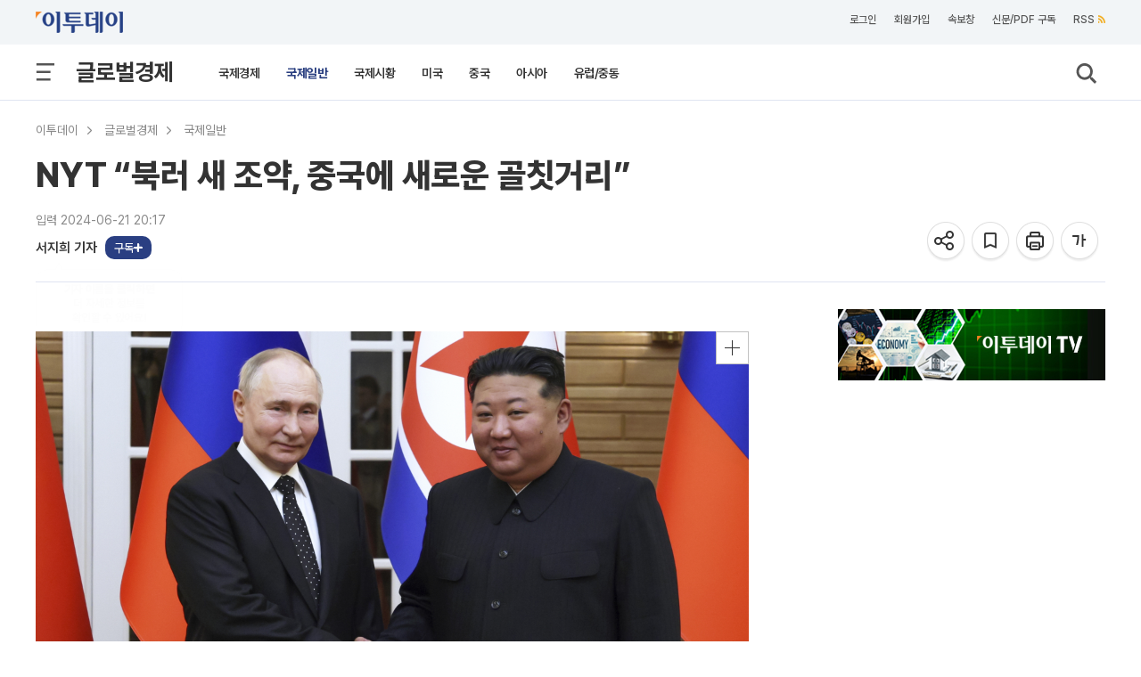

--- FILE ---
content_type: text/html; charset=utf-8
request_url: https://www.google.com/recaptcha/api2/aframe
body_size: 263
content:
<!DOCTYPE HTML><html><head><meta http-equiv="content-type" content="text/html; charset=UTF-8"></head><body><script nonce="YmTwE1u5Y8awyeYOoloLSA">/** Anti-fraud and anti-abuse applications only. See google.com/recaptcha */ try{var clients={'sodar':'https://pagead2.googlesyndication.com/pagead/sodar?'};window.addEventListener("message",function(a){try{if(a.source===window.parent){var b=JSON.parse(a.data);var c=clients[b['id']];if(c){var d=document.createElement('img');d.src=c+b['params']+'&rc='+(localStorage.getItem("rc::a")?sessionStorage.getItem("rc::b"):"");window.document.body.appendChild(d);sessionStorage.setItem("rc::e",parseInt(sessionStorage.getItem("rc::e")||0)+1);localStorage.setItem("rc::h",'1768966897500');}}}catch(b){}});window.parent.postMessage("_grecaptcha_ready", "*");}catch(b){}</script></body></html>

--- FILE ---
content_type: application/javascript
request_url: https://etcmt.etoday.co.kr/neo_main_cmt.php?callback=jQuery112106117862011743076_1768966889933&media=etoday&idxno=2372508&lastCmdid=0&_=1768966889934
body_size: 0
content:
jQuery112106117862011743076_1768966889933([])

--- FILE ---
content_type: application/javascript
request_url: https://www.etoday.co.kr/common/js/newsman.js?v11
body_size: 11780
content:
	var base_mem_url = 'https://member.etoday.co.kr/';
	$(document).ready(function(){
		
		$('.newsman_tabs_conts').hide();
	    $($('.active').find('a').attr('href')).show();
	    
		$('.sp_group_add a').click(function(){
			var cnt = $(this).closest('ul').children('li.sp_newslist').length;
			var target = $(this).closest('ul').attr('id');
			
			$.get("/news/hotissue/newsman_txt_more?eid="+$('#eid').val()+"&target="+target+"&now_dt="+$("#"+target+"_now_dt").val()+"&cnt="+cnt, function(data){
				if(data=="END") {
					alert("마지막 입니다.");
					$('#'+target+' li.BTN_MORE').hide();
				} else {
					$('#'+target+' li.BTN_MORE').before(data);
					$(window).scrollTop($(window).scrollTop()+1);
					if(parseInt($('#'+target+' li.sp_newslist').length)%10 != 0) {
						$('#'+target+' li.BTN_MORE').hide();
					}
				}
			});
			
		});
		
		var nosubs_mem   = '<svg width="16" height="16" viewBox="0 0 20 20"><path d="M10 19.75C11.1 19.75 12 18.85 12 17.75H8.00003C8.00003 18.85 8.90003 19.75 10 19.75ZM16 13.75V8.75C16 5.68 14.37 3.11 11.5 2.43V1.75C11.5 0.92 10.83 0.25 10 0.25C9.17003 0.25 8.50003 0.92 8.50003 1.75V2.43C5.64003 3.11 4.00003 5.67 4.00003 8.75V13.75L2.00003 15.75V16.75H18V15.75L16 13.75ZM14 14.75H6.00003V8.75C6.00003 6.27 7.51003 4.25 10 4.25C12.49 4.25 14 6.27 14 8.75V14.75ZM5.58003 1.83L4.15003 0.4C1.75003 2.23 0.170029 5.05 0.0300293 8.25H2.03003C2.18003 5.6 3.54003 3.28 5.58003 1.83ZM17.97 8.25H19.97C19.82 5.05 18.24 2.23 15.85 0.4L14.43 1.83C16.45 3.28 17.82 5.6 17.97 8.25Z" fill="#fff"/></svg>';
		var subs_mem     = '<svg width="16" height="16" viewBox="0 0 20 20"><path d="M8.30499 19.75C9.40499 19.75 10.305 18.85 10.305 17.75H6.30499C6.30499 18.85 7.20499 19.75 8.30499 19.75ZM8.30499 4.25C10.795 4.25 12.305 6.27 12.305 8.75V8.85L14.305 10.85V8.75C14.305 5.68 12.675 3.11 9.80499 2.43V1.75C9.80499 0.92 9.13499 0.25 8.30499 0.25C7.47499 0.25 6.80499 0.92 6.80499 1.75V2.43C6.56499 2.49 6.33499 2.58 6.11499 2.66L7.75499 4.3C7.93499 4.28 8.11499 4.25 8.30499 4.25ZM1.71499 1.1L0.304993 2.51L3.11499 5.32C2.59499 6.32 2.30499 7.49 2.30499 8.75V13.75L0.304993 15.75V16.75H14.545L16.285 18.49L17.695 17.08L1.71499 1.1ZM12.305 14.75H4.30499V8.75C4.30499 8.07 4.42499 7.43 4.64499 6.85L12.305 14.51V14.75Z" fill="#fff"/></svg>';
		$(document).on("click","#btn_RptrSel", function() {			 
			if(getCookie('LOGIN_IDX')) {
				var eid = $('#eid').val();
				var $this = $(this);
				$.post("/news/hotissue/rptrsel",{eid:eid})
				.done(function(data){
					if(data == "Y") {
						$("#rep_follow").empty().html('<a id="btn_RptrRmv"><span class="follow_txt" id="subs_st">구독중</span><span class="follow_s_ico">'+subs_mem+'</span></a>');
						$('.result_pop_box').hide();
						$("#result_pop_sel_Y").show();
					} else if(data == "N") {
						$("#rep_follow").empty().html('<a id="btn_RptrRmv"><span class="follow_txt" id="subs_st">구독중</span><span class="follow_s_ico">'+subs_mem+'</span></a>');
						$('.result_pop_box').hide();
						$("#result_pop_sel_N").show();
					}else {
						alert("오류!!");
					}
				});
			} else {
				var conf = "로그인이 필요한 서비스입니다.\n로그인 페이지로 이동하시겠습니까?";
				if(confirm(conf)) {
					var proto = top.document.location.protocol+"//";
                    var url = encodeURIComponent(top.document.location.href.replace(proto,""));
                    location.href=base_mem_url+"acc_sns/login.php?URL="+url;
                }
			}
		});

		$(document).on("click","#btn_RptrRmv", function() {
			if(getCookie('LOGIN_IDX')) {
				var eid = $('#eid').val();
				var $this = $(this);
				$.post("/news/hotissue/rptrrmv",{eid:eid})
				.done(function(data){
					if(data) {
						$("#rep_follow").empty().html('<a id="btn_RptrSel"><span class="follow_txt" id="subs_st">구독하기</span><span class="follow_s_ico">'+nosubs_mem+'</span></a>');
						$('.result_pop_box').hide();
						$("#result_pop_rmv").show();
					} else {
						alert("오류!!");
					}
				});
			} else {
				var conf = "로그인이 필요한 서비스입니다.\n로그인 페이지로 이동하시겠습니까?";
				if(confirm(conf)) {
					var proto = top.document.location.protocol+"//";
                    var url = encodeURIComponent(top.document.location.href.replace(proto,""));
                    location.href=base_mem_url+"acc_sns/login.php?URL="+url;
                }
			}
		});
		
		$(document).on("click",".main_btn_RptrSel, .view-subs", function(event) {			 
			if(getCookie('LOGIN_IDX')) {
				var eid = $(this).data("eid");
				var obj = $(this);
				/* 레이어팝업 위치잡기 */
				var target = obj.offset();
				$.ajax({
				type: "POST",
			    url : "/news/hotissue/rptrsel_main",
			    data : {eid:eid},
			    dataType: "json",
			    success:function(data){
			    	if(data != null) {
			    		if(data['ERR_CD'] == "00") {
							if(data['MEMR_EML'] !== "") {
								$('#CHK_MEMR_EML').val(data['MEMR_EML']);
								$('#MEMR_EML').val(data['MEMR_EML']);
							}
							var html = '';
							if($(event.currentTarget).hasClass('view-subs')) {
								//기사뷰 구독 신청
								$('[data-eid="'+eid+'"]').removeClass('view-subs').addClass('subscribed').addClass('vrmv-subs');
								$('[data-eid="'+eid+'"]').empty().html('구독중');
							} else {
								html	+=	'<a class="subscribe_m subscribed main_btn_RptrRmv" data-eid="'+eid+'">구독중</a>';
								obj.parent("div.rptl_div").empty().html(html);
							}


							if(data['SUB_YN'] == "Y") {
								$('.result_pop_box').hide();
								set_css("result_pop_sel_Y",target);
								$("#result_pop_sel_Y").show();
							} else if(data['SUB_YN'] == "N") {
								$('.result_pop_box').hide();
								set_css("result_pop_sel_N",target);
								$("#result_pop_sel_N").show();
							}else {
								alert("오류!!");
							}
			    		} else {
							alert(data['ERR_MSG']);
							return;
						}
			    	}
				}
				});
				
			} else {
				var conf = "로그인이 필요한 서비스입니다.\n로그인 페이지로 이동하시겠습니까?";
				if(confirm(conf)) {
					var proto = top.document.location.protocol+"//";
                    var url = encodeURIComponent(top.document.location.href.replace(proto,""));
                    location.href=base_mem_url+"acc_sns/login.php?URL="+url;
                }
			}
		});

		$(document).on("click",".main_btn_RptrRmv, .vrmv-subs", function(event) {
			if(getCookie('LOGIN_IDX')) {
				var eid = $(this).data("eid");
				var obj = $(this);
				var target = obj.offset();
				$.post("/news/hotissue/rptrrmv_main",{eid:eid})
				.done(function(data){
					if(data) {
						var html = '';
						if($(event.currentTarget).hasClass('vrmv-subs')) {
							//기사뷰 구독 신청
							$('[data-eid="'+eid+'"]').removeClass('subscribed').removeClass('vrmv-subs').addClass('view-subs');
							$('[data-eid="'+eid+'"]').empty().html('구독 <span class="icon-plus"></span>');
						} else {
							html	+=	'<a class="subscribe_m main_btn_RptrSel" data-eid="'+eid+'">구독<span class="icon-plus"></span></a>';
							obj.parent('div.rptl_div').empty().html(html);
						}

						$('.result_pop_box').hide();
						set_css("result_pop_rmv",target);
						$("#result_pop_rmv").show();
					} else {
						alert("오류!!");
					}
				});
			} else {
				var conf = "로그인이 필요한 서비스입니다.\n로그인 페이지로 이동하시겠습니까?";
				if(confirm(conf)) {
					var proto = top.document.location.protocol+"//";
                    var url = encodeURIComponent(top.document.location.href.replace(proto,""));
                    location.href=base_mem_url+"acc_sns/login.php?URL="+url;
                }
			}
		});

		/* 링크주소 복사 */
		$("#btn_CopyLink").click(function(){
			$("#sh_link_url").val($('meta[property="og:url"]').attr('content'));
			$("#sh_link_url").select();
			document.execCommand('copy');
			$('.result_pop_box').hide();
			$("#result_pop_copy_link").show();
		});

		$('span.rep_follow_close').click(function(){
			$(this).closest('.result_pop_box').hide();
		});

		$('#apply_letter').click(function() {
			var eml = $.trim($("#MEMR_EML").val());
			
			if(eml == "") {
				alert("뉴스레터를 받으실 이메일주소를 입력하여 주세요.");
				return false;
			}
			
			if(!email_check(eml)) {
				alert("이메일 형식을 확인해 주세요.");
				return false;
			}
			
			if(!$('#agree').is(':checked')) {
				alert("개인정보수집·이용에 동의해 주세요.");
				return false;
			}
			
			$.post("/news/hotissue/newsman_letter",{eml:eml})
			.done(function(data){
				if(data == 'Y') {
					$('#result_pop_sel_N').hide();
					$('#result_pop_letter_Y').show();
				} else {
					alert("오류!!");
					$('#result_pop_sel_N').hide();
				}
			});
		});
		
		$('#apply_letter_main').click(function() {
			var eml = $.trim($("#MEMR_EML").val());
			var target = $(this).offset();
			if(eml == "") {
				alert("뉴스레터를 받으실 이메일주소를 입력하여 주세요.");
				return false;
			}
			
			if(!email_check(eml)) {
				alert("이메일 형식을 확인해 주세요.");
				return false;
			}
			
			if(!$('#agree').is(':checked')) {
				alert("개인정보수집·이용에 동의해 주세요.");
				return false;
			}
			
			$.post("/news/hotissue/newsman_letter",{eml:eml})
			.done(function(data){
				if(data == 'Y') {
					$('#result_pop_sel_N').hide();
					set_css('result_pop_letter_Y',target);
					$('#result_pop_letter_Y').show();
				} else {
					alert("오류!!");
					$('#result_pop_sel_N').hide();
				}
			});
		});
		
	});

	/**
	* 이메일주소 체크
	*/
	function email_check(str) {
		var regExp = /^[0-9a-zA-Z]([-_.]?[0-9a-zA-Z])*@[0-9a-zA-Z]([-_.]?[0-9a-zA-Z])*.[a-zA-Z]{2,3}$/i;
		if(!regExp.test(str)) {
			return false;
		}
		return true;
	}
	
	/**
	* main 구독 레이어 팝업 위치 잡기
	**/
	function set_css(id,target) {
		var lyr_top = target.top;
		var lyr_left = target.left-470;
		if($('#'+id).hasClass('view')) {
			lyr_left = target.left+100;
		}
		$('#'+id).css({"top":lyr_top,"left":lyr_left});
	}
	
	/**
	* main 구독중 세팅 ajax
	**/
	function set_subs_yn(class_nm) {
		if($(class_nm).length > 0) {
			$(class_nm).find('a.subscribe_m').each(function(index){
				var eid=$(this).data('eid');
				$.post("/news/hotissue/rptrsel_main_chk",{eid:eid})
				.done(function(data){
					if(data == 'Y') {
						$('[data-eid="'+eid+'"]').each(function(seq) {
							$(this).removeClass('main_btn_RptrSel').removeClass('main_btn_RptrRmv').addClass('subscribed').addClass('main_btn_RptrRmv');
							$(this).html('구독중');
						});
						
					} else {
						$('[data-eid="'+eid+'"]').each(function(seq) {
							$(this).removeClass('main_btn_RptrRmv').removeClass('main_btn_RptrSel').addClass('main_btn_RptrSel');
							$(this).html('구독<span class="icon-plus"></span>');
						});
						//$('[data-eid="'+eid+'"]').removeClass('main_btn_RptrRmv').removeClass('main_btn_RptrSel').addClass('main_btn_RptrSel');
						//$('[data-eid="'+eid+'"]').text('구독하기');
					}
				});
			})
		}
	}

	/**
	* view 구독중 세팅 ajax
	**/
	function set_subs_yn_view(class_nm) {
		if($(class_nm).length > 0) {
			$(class_nm).find('a.subs-check').each(function(index){
				var eid=$(this).data('eid');
				$.post("/news/hotissue/rptrsel_main_chk",{eid:eid})
				.done(function(data){
					if(data == 'Y') {
						$('[data-eid="'+eid+'"]').removeClass('view-subs').addClass('subscribed').addClass('subscribe').addClass('vrmv-subs');
						$('[data-eid="'+eid+'"]').empty().text('구독중');
					} else {
						$('[data-eid="'+eid+'"]').removeClass('subscribed').addClass('subscribe').addClass('view-subs');
						$('[data-eid="'+eid+'"]').empty().html('구독<span class="icon-plus"></span>');
					}
				});
			})
		}
	}